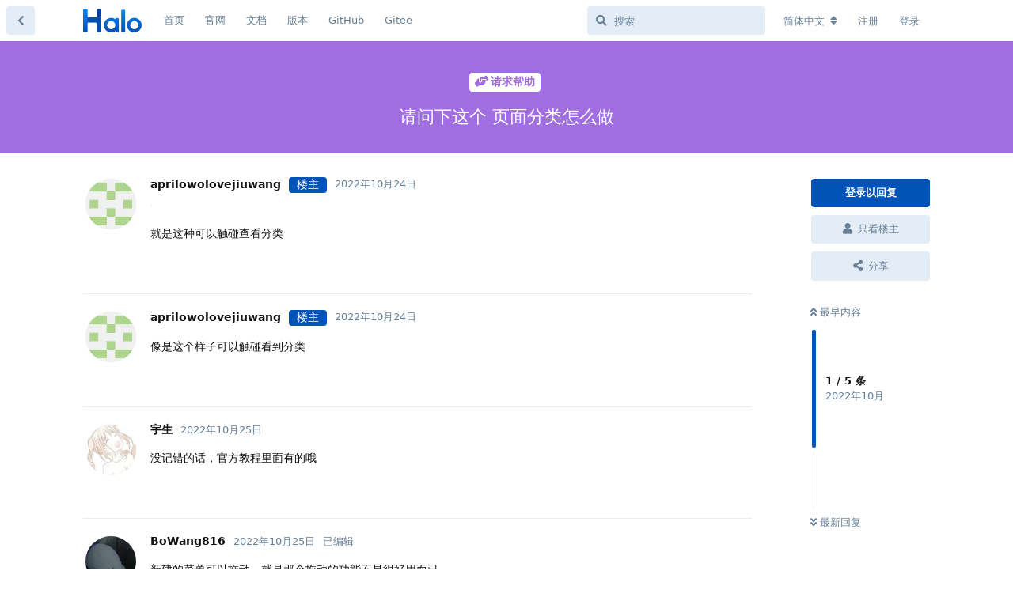

--- FILE ---
content_type: text/html; charset=utf-8
request_url: https://bbs.halo.run/d/2905-%E8%AF%B7%E9%97%AE%E4%B8%8B%E8%BF%99%E4%B8%AA-%E9%A1%B5%E9%9D%A2%E5%88%86%E7%B1%BB%E6%80%8E%E4%B9%88%E5%81%9A
body_size: 8572
content:
<!doctype html>
<html  dir="ltr"        lang="zh-Hans" >
    <head>
        <meta charset="utf-8">
        <title>请问下这个 页面分类怎么做 - Halo 社区</title>

        <link rel="stylesheet" href="https://bbs.halo.run/assets/forum.css?v=d7e6b6ea">
<link rel="canonical" href="https://bbs.halo.run/d/2905-请问下这个-页面分类怎么做">
<link rel="preload" href="https://bbs.halo.run/assets/forum.css?v=d7e6b6ea" as="style">
<link rel="preload" href="https://bbs.halo.run/assets/forum.js?v=e843787d" as="script">
<link rel="preload" href="https://bbs.halo.run/assets/forum-zh-Hans.js?v=116039c3" as="script">
<link rel="preload" href="https://bbs.halo.run/assets/fonts/fa-solid-900.woff2" as="font" type="font/woff2" crossorigin="">
<link rel="preload" href="https://bbs.halo.run/assets/fonts/fa-regular-400.woff2" as="font" type="font/woff2" crossorigin="">
<meta name="viewport" content="width=device-width, initial-scale=1, maximum-scale=1, minimum-scale=1">
<meta name="description" content="Halo - 强大易用的开源建站工具，这里是 Halo 的官方社区，讨论一些关于 Halo 的一些东西。">
<meta name="theme-color" content="#0153b8">
<meta name="application-name" content="Halo 社区">
<meta name="robots" content="index, follow">
<meta name="twitter:card" content="summary_large_image">
<meta name="twitter:image" content="https://bbs.halo.run/assets/logo-eadyypxa.png">
<link rel="shortcut icon" href="https://bbs.halo.run/assets/favicon-ampil1jp.png">
<meta property="og:site_name" content="Halo 社区">
<meta property="og:type" content="website">
<meta property="og:image" content="https://bbs.halo.run/assets/logo-eadyypxa.png">
<script type="application/ld+json">[{"@context":"http:\/\/schema.org","@type":"WebPage","publisher":{"@type":"Organization","name":"Halo \u793e\u533a","url":"https:\/\/bbs.halo.run","description":"Halo - \u5f3a\u5927\u6613\u7528\u7684\u5f00\u6e90\u5efa\u7ad9\u5de5\u5177\uff0c\u8fd9\u91cc\u662f Halo \u7684\u5b98\u65b9\u793e\u533a\uff0c\u8ba8\u8bba\u4e00\u4e9b\u5173\u4e8e Halo \u7684\u4e00\u4e9b\u4e1c\u897f\u3002","logo":"https:\/\/bbs.halo.run\/assets\/logo-eadyypxa.png"},"image":"https:\/\/bbs.halo.run\/assets\/logo-eadyypxa.png"},{"@context":"http:\/\/schema.org","@type":"WebSite","url":"https:\/\/bbs.halo.run\/","potentialAction":{"@type":"SearchAction","target":"https:\/\/bbs.halo.run\/?q={search_term_string}","query-input":"required name=search_term_string"}}]</script>
<meta name="google-site-verification" content="gRZYnaYWUQXWLvov-54i4W4-SdWlhwJt46uHU2q0eIs" />
<meta name="360-site-verification" content="5babe87f59ea1fac36b56662165b118f" />
<script src="https://track.halo.run/api/script.js" data-site-id="2" defer></script>
<!-- Global Site Tag (gtag.js) - Google Analytics -->
<script async src="https://www.googletagmanager.com/gtag/js?id=G-K1MEWK3HP2"></script>
<script>
    window.dataLayer = window.dataLayer || [];
    function gtag(){dataLayer.push(arguments);}
    gtag('js', new Date());
</script>

<link href="/feed.xml" type="application/atom+xml" rel="alternate" title="Discussion Atom feed" />
    </head>

    <body>
        <div id="app" class="App">

    <div id="app-navigation" class="App-navigation"></div>

    <div id="drawer" class="App-drawer">

        <header id="header" class="App-header">
            <div id="header-navigation" class="Header-navigation"></div>
            <div class="container">
                <div class="Header-title">
                    <a href="https://bbs.halo.run" id="home-link">
                                                    <img src="https://bbs.halo.run/assets/logo-eadyypxa.png" alt="Halo 社区" class="Header-logo">
                                            </a>
                </div>
                <div id="header-primary" class="Header-primary"></div>
                <div id="header-secondary" class="Header-secondary"></div>
            </div>
        </header>

    </div>

    <main class="App-content">
        <div id="content"></div>

        <div id="flarum-loading" style="display: none">
    正在加载…
</div>

<noscript>
    <div class="Alert">
        <div class="container">
            请使用更现代的浏览器并启用 JavaScript 以获得最佳浏览体验。
        </div>
    </div>
</noscript>

<div id="flarum-loading-error" style="display: none">
    <div class="Alert">
        <div class="container">
            加载论坛时出错，请强制刷新页面重试。
        </div>
    </div>
</div>

<noscript id="flarum-content">
    <div class="container">
    <h1>请问下这个 页面分类怎么做</h1>

    <div>
                    <article>
                                <div class="PostUser"><h3 class="PostUser-name">aprilowolovejiuwang</h3></div>
                <div class="Post-body">
                    <p><a rel="" target="" data-fancybox="single" href="https://l.aprilowo.top/i/2022/10/24/6356a54026041.png"><img src="https://l.aprilowo.top/i/2022/10/24/6356a54026041.png" alt="" loading="lazy"></a><br>
就是这种可以触碰查看分类</p>
                </div>
            </article>

            <hr>
                    <article>
                                <div class="PostUser"><h3 class="PostUser-name">aprilowolovejiuwang</h3></div>
                <div class="Post-body">
                    <p>像是这个样子可以触碰看到分类</p>
                </div>
            </article>

            <hr>
                    <article>
                                <div class="PostUser"><h3 class="PostUser-name">宇生</h3></div>
                <div class="Post-body">
                    <p>没记错的话，官方教程里面有的哦</p>
                </div>
            </article>

            <hr>
                    <article>
                                <div class="PostUser"><h3 class="PostUser-name">BoWang816</h3></div>
                <div class="Post-body">
                    <p>新建的菜单可以拖动，就是那个拖动的功能不是很好用而已<br>
<a rel="" target="" data-fancybox="single" href="https://s2.loli.net/2022/10/25/zB6wOWcqGRlj2xv.png"><img src="https://s2.loli.net/2022/10/25/zB6wOWcqGRlj2xv.png" alt="image.png" loading="lazy"></a></p>
                </div>
            </article>

            <hr>
                    <article>
                                <div class="PostUser"><h3 class="PostUser-name">amrous</h3></div>
                <div class="Post-body">
                    <p>需要主题支持</p>
                </div>
            </article>

            <hr>
            </div>

    
    </div>

</noscript>


        <div class="App-composer">
            <div class="container">
                <div id="composer"></div>
            </div>
        </div>
    </main>

</div>

<script>
(function(){
    var bp = document.createElement('script');
    var curProtocol = window.location.protocol.split(':')[0];
    if (curProtocol === 'https') {
        bp.src = 'https://zz.bdstatic.com/linksubmit/push.js';
    }
    else {
        bp.src = 'http://push.zhanzhang.baidu.com/push.js';
    }
    var s = document.getElementsByTagName("script")[0];
    s.parentNode.insertBefore(bp, s);
})();
</script>
<script>
var _hmt = _hmt || [];
(function() {
  var hm = document.createElement("script");
  hm.src = "https://hm.baidu.com/hm.js?36e68e2ca1ceb72a6b3508abefb655dc";
  var s = document.getElementsByTagName("script")[0]; 
  s.parentNode.insertBefore(hm, s);
})();
</script>


        <div id="modal"></div>
        <div id="alerts"></div>

        <script>
            document.getElementById('flarum-loading').style.display = 'block';
            var flarum = {extensions: {}};
        </script>

        <script src="https://bbs.halo.run/assets/forum.js?v=e843787d"></script>
<script src="https://bbs.halo.run/assets/forum-zh-Hans.js?v=116039c3"></script>

        <script id="flarum-json-payload" type="application/json">{"resources":[{"type":"forums","id":"1","attributes":{"title":"Halo \u793e\u533a","description":"Halo - \u5f3a\u5927\u6613\u7528\u7684\u5f00\u6e90\u5efa\u7ad9\u5de5\u5177\uff0c\u8fd9\u91cc\u662f Halo \u7684\u5b98\u65b9\u793e\u533a\uff0c\u8ba8\u8bba\u4e00\u4e9b\u5173\u4e8e Halo \u7684\u4e00\u4e9b\u4e1c\u897f\u3002","showLanguageSelector":true,"baseUrl":"https:\/\/bbs.halo.run","basePath":"","baseOrigin":"https:\/\/bbs.halo.run","debug":false,"apiUrl":"https:\/\/bbs.halo.run\/api","welcomeTitle":"\u6b22\u8fce\u6765\u5230 Halo \u7684\u793e\u533a\u3002","welcomeMessage":"\u4e3a\u4e86\u8ba9\u5927\u5bb6\u6109\u5feb\u7684\u4f7f\u7528\u8be5\u793e\u533a\uff0c\u53d1\u5e16\u524d\u8bf7\u5148\u9605\u8bfb\uff1a\u300c\u003Ca href=\u0022https:\/\/bbs.halo.run\/d\/8-halo\u0022\u003EHalo \u793e\u533a\u7ad9\u70b9\u5bfc\u822a\u003C\/a\u003E\u300d","themePrimaryColor":"#0153b8","themeSecondaryColor":"#0b86f9","logoUrl":"https:\/\/bbs.halo.run\/assets\/logo-eadyypxa.png","faviconUrl":"https:\/\/bbs.halo.run\/assets\/favicon-ampil1jp.png","headerHtml":"","footerHtml":"\u003Cscript\u003E\n(function(){\n    var bp = document.createElement(\u0027script\u0027);\n    var curProtocol = window.location.protocol.split(\u0027:\u0027)[0];\n    if (curProtocol === \u0027https\u0027) {\n        bp.src = \u0027https:\/\/zz.bdstatic.com\/linksubmit\/push.js\u0027;\n    }\n    else {\n        bp.src = \u0027http:\/\/push.zhanzhang.baidu.com\/push.js\u0027;\n    }\n    var s = document.getElementsByTagName(\u0022script\u0022)[0];\n    s.parentNode.insertBefore(bp, s);\n})();\n\u003C\/script\u003E\n\u003Cscript\u003E\nvar _hmt = _hmt || [];\n(function() {\n  var hm = document.createElement(\u0022script\u0022);\n  hm.src = \u0022https:\/\/hm.baidu.com\/hm.js?36e68e2ca1ceb72a6b3508abefb655dc\u0022;\n  var s = document.getElementsByTagName(\u0022script\u0022)[0]; \n  s.parentNode.insertBefore(hm, s);\n})();\n\u003C\/script\u003E","allowSignUp":true,"defaultRoute":"\/all","canViewForum":true,"canStartDiscussion":false,"canSearchUsers":false,"canCreateAccessToken":false,"canModerateAccessTokens":false,"assetsBaseUrl":"https:\/\/bbs.halo.run\/assets","canViewFlags":false,"guidelinesUrl":"https:\/\/bbs.halo.run\/d\/8-halo","canBypassTagCounts":false,"minPrimaryTags":"1","maxPrimaryTags":"1","minSecondaryTags":"0","maxSecondaryTags":"3","allowUsernameMentionFormat":true,"afrux-forum-widgets-core.config":{"instances":[{"id":"afrux-news-widget:news","extension":"afrux-news-widget","key":"news","placement":"top","position":0},{"id":"afrux-online-users-widget:onlineUsers","extension":"afrux-online-users-widget","key":"onlineUsers","placement":"end","position":0},{"id":"afrux-top-posters-widget:topPosters","extension":"afrux-top-posters-widget","key":"topPosters","placement":"end","position":1},{"id":"afrux-forum-stats-widget:forumStats","extension":"afrux-forum-stats-widget","key":"forumStats","placement":"end","position":2}]},"afrux-forum-widgets-core.preferDataWithInitialLoad":true,"canGiveBadge":false,"canViewDetailedBadgeUsers":false,"editOwnUserCardBadges":false,"editUserCardBadges":false,"showBadgesOnUserCard":true,"numberOfBadgesOnUserCard":5,"canConfigureSeo":false,"sycho-github-milestone.repository":"halo-dev\/halo","sycho-github-milestone.milestone_id":"106","sycho-github-milestone.default_filter":"all","onlyStarter":"1","showTopicStarter":"1","embedVideoDash":false,"embedVideoFlv":false,"embedVideoHls":false,"embedVideoShaka":false,"embedVideoWebTorrent":false,"embedVideoAirplay":false,"embedVideoHotkey":false,"embedVideoQualitySwitching":false,"embedVideoTheme":"","embedVideoLogo":"","embedVideoLang":"zh-cn","embedVideoModal":false,"staffBadgeTitle":null,"staffBadgeColor":null,"staffBadgeBg":null,"fof-user-bio.maxLength":200,"fof-user-bio.maxLines":0,"fof-socialprofile.allow_external_favicons":true,"fof-share-social.plain-copy":true,"fof-share-social.default":"","fof-share-social.networks":["twitter","telegram","qq","qzone","native"],"ReactionConverts":[null,null,null],"fofReactionsAllowAnonymous":false,"fofReactionsCdnUrl":"https:\/\/cdn.staticfile.net\/twemoji\/14.0.2\/72x72\/[codepoint].png","canStartPolls":false,"canStartGlobalPolls":false,"canUploadPollImages":false,"globalPollsEnabled":false,"allowPollOptionImage":false,"pollMaxOptions":10,"fof-oauth":[{"name":"discord","icon":"fab fa-discord","priority":0},null,{"name":"github","icon":"fab fa-github","priority":0},{"name":"gitlab","icon":"fab fa-gitlab","priority":0},null,null,null],"fof-oauth.only_icons":false,"fof-oauth.popupWidth":580,"fof-oauth.popupHeight":400,"fof-oauth.fullscreenPopup":true,"fof-merge-discussions.search_limit":4,"canSaveDrafts":false,"canScheduleDrafts":false,"drafts.enableScheduledDrafts":true,"fof-best-answer.show_max_lines":0,"showTagsInSearchResults":true,"removeSolutionResultsFromMainSearch":false,"solutionSearchEnabled":true,"canSelectBestAnswerOwnPost":true,"useAlternativeBestAnswerUi":false,"showBestAnswerFilterUi":true,"bestAnswerDiscussionSidebarJumpButton":false,"pusherKey":"9068d9c2bff07af877d9","pusherCluster":"ap3","displayNameDriver":"nickname","setNicknameOnRegistration":true,"randomizeUsernameOnRegistration":false,"emojioneAreaConfig":{"search":true,"recentEmojis":true,"filtersPosition":"bottom","searchPosition":"bottom","tones":true,"autocomplete":false},"emojioneAreaCloseOnPick":false,"emojioneAreaHideFlarumButton":true,"afrux-top-posters-widget.topPosterCounts":{"1":"25","4471":"16","6375":"9","7348":"8","7309":"8"},"canViewOnlineUsersWidget":false,"totalOnlineUsers":0,"afrux-forum-stats-widget.stats":{"discussionCount":{"label":"\u4e3b\u9898","icon":"far fa-comments","value":6607,"prettyValue":"6.61K"},"userCount":{"label":"\u7528\u6237","icon":"fas fa-users","value":7353,"prettyValue":"7.35K"},"commentPostCount":{"label":"\u56de\u590d","icon":"far fa-comment-dots","value":30947,"prettyValue":"30.95K"}}},"relationships":{"groups":{"data":[{"type":"groups","id":"1"},{"type":"groups","id":"2"},{"type":"groups","id":"3"},{"type":"groups","id":"4"},{"type":"groups","id":"5"}]},"tags":{"data":[{"type":"tags","id":"1"},{"type":"tags","id":"2"},{"type":"tags","id":"3"},{"type":"tags","id":"4"},{"type":"tags","id":"5"},{"type":"tags","id":"8"},{"type":"tags","id":"9"},{"type":"tags","id":"10"},{"type":"tags","id":"12"},{"type":"tags","id":"14"},{"type":"tags","id":"15"}]},"reactions":{"data":[{"type":"reactions","id":"1"},{"type":"reactions","id":"2"},{"type":"reactions","id":"3"},{"type":"reactions","id":"4"},{"type":"reactions","id":"5"},{"type":"reactions","id":"6"}]},"links":{"data":[{"type":"links","id":"1"},{"type":"links","id":"2"},{"type":"links","id":"3"},{"type":"links","id":"4"},{"type":"links","id":"5"},{"type":"links","id":"7"}]},"topPosters":{"data":[{"type":"users","id":"1"},{"type":"users","id":"4471"},{"type":"users","id":"6375"},{"type":"users","id":"7309"},{"type":"users","id":"7348"}]},"onlineUsers":{"data":[]}}},{"type":"groups","id":"1","attributes":{"nameSingular":"\u7ba1\u7406\u5458","namePlural":"\u7ba1\u7406\u7ec4","color":"#B72A2A","icon":"fas fa-wrench","isHidden":0}},{"type":"groups","id":"2","attributes":{"nameSingular":"\u6e38\u5ba2","namePlural":"\u6e38\u5ba2","color":null,"icon":null,"isHidden":0}},{"type":"groups","id":"3","attributes":{"nameSingular":"\u6ce8\u518c\u7528\u6237","namePlural":"\u6ce8\u518c\u7528\u6237","color":null,"icon":null,"isHidden":0}},{"type":"groups","id":"4","attributes":{"nameSingular":"\u7248\u4e3b","namePlural":"\u7248\u4e3b\u7ec4","color":"#80349E","icon":"fas fa-bolt","isHidden":0}},{"type":"groups","id":"5","attributes":{"nameSingular":"Halo Ambassador","namePlural":"Halo Ambassadors","color":"","icon":"fas fa-heart","isHidden":0}},{"type":"tags","id":"1","attributes":{"name":"\u672a\u5206\u7c7b","description":"","slug":"default","color":"#888","backgroundUrl":null,"backgroundMode":null,"icon":"fas fa-angle-double-right","discussionCount":0,"position":10,"defaultSort":null,"isChild":false,"isHidden":true,"lastPostedAt":"2024-01-21T11:13:40+00:00","canStartDiscussion":false,"canAddToDiscussion":false,"subscription":null,"isQnA":false,"reminders":false}},{"type":"tags","id":"2","attributes":{"name":"\u5b89\u88c5\u4e0e\u4f7f\u7528","description":"\u8fd9\u4e2a\u7248\u5757\u4e00\u822c\u7528\u4e8e\u53d1\u5e03\u5b89\u88c5\u548c\u4f7f\u7528\u8fc7\u7a0b\u4e2d\u9047\u5230\u7684\u95ee\u9898\uff0c\u6216\u8005\u4e00\u4e9b\u4f7f\u7528\u6280\u5de7\u3002","slug":"install-and-use","color":"#28d5f6","backgroundUrl":null,"backgroundMode":null,"icon":"fas fa-hammer","discussionCount":191,"position":1,"defaultSort":null,"isChild":false,"isHidden":false,"lastPostedAt":"2026-01-24T01:14:03+00:00","canStartDiscussion":false,"canAddToDiscussion":false,"subscription":null,"isQnA":true,"reminders":false}},{"type":"tags","id":"3","attributes":{"name":"\u4e3b\u9898\u6a21\u677f","description":"\u8fd9\u4e2a\u677f\u5757\u7528\u4e8e\u53d1\u5e03\u65b0\u7684\u4e3b\u9898\uff0c\u6b22\u8fce\u5927\u5bb6\u5206\u4eab\u81ea\u5df1\u505a\u7684\u4e3b\u9898~","slug":"themes","color":"#125d98","backgroundUrl":null,"backgroundMode":null,"icon":"fas fa-palette","discussionCount":7,"position":2,"defaultSort":null,"isChild":false,"isHidden":false,"lastPostedAt":"2026-01-26T08:34:16+00:00","canStartDiscussion":false,"canAddToDiscussion":false,"subscription":null,"isQnA":false,"reminders":false}},{"type":"tags","id":"4","attributes":{"name":"\u53cd\u9988\u548c\u5efa\u8bae","description":"\u8fd9\u4e2a\u677f\u5757\u7528\u4e8e\u53d1\u5e03\u4e00\u4e9b\u4f7f\u7528\u53cd\u9988\u548c BUG \u7b49\uff0c\u4e5f\u53ef\u4ee5\u53d1\u5e03\u5bf9 Halo \u7684\u4e00\u4e9b\u529f\u80fd\u5efa\u8bae\u3002","slug":"feedback-and-suggestions","color":"#c76b73","backgroundUrl":null,"backgroundMode":null,"icon":"fas fa-comments","discussionCount":232,"position":4,"defaultSort":null,"isChild":false,"isHidden":false,"lastPostedAt":"2026-01-19T09:38:38+00:00","canStartDiscussion":false,"canAddToDiscussion":false,"subscription":null,"isQnA":true,"reminders":false}},{"type":"tags","id":"5","attributes":{"name":"\u516c\u544a","description":"\u5b98\u65b9\u516c\u544a\uff0c\u8fd9\u4e2a\u677f\u5757\u4e00\u822c\u4f1a\u53d1\u5e03\u7248\u672c\u66f4\u65b0\u6d88\u606f\uff0c\u4ee5\u53ca\u4e00\u4e9b\u9700\u8981\u544a\u77e5\u5927\u5bb6\u7684\u4e1c\u897f\u3002","slug":"announcement","color":"#d09696","backgroundUrl":null,"backgroundMode":null,"icon":"fas fa-bullhorn","discussionCount":86,"position":0,"defaultSort":null,"isChild":false,"isHidden":false,"lastPostedAt":"2025-07-31T04:01:04+00:00","canStartDiscussion":false,"canAddToDiscussion":false,"subscription":null,"isQnA":true,"reminders":false}},{"type":"tags","id":"8","attributes":{"name":"\u8bf7\u6c42\u5e2e\u52a9","description":"\u8fd9\u4e2a\u677f\u5757\u4e00\u822c\u7528\u4e8e\u53d1\u5e03\u4f60\u81ea\u5df1\u89e3\u51b3\u4e0d\u4e86\u7684\u95ee\u9898\uff0c\u5bfb\u6c42\u5176\u4ed6\u575b\u53cb\u7684\u5e2e\u52a9\uff0c\u8bf7\u5c3d\u53ef\u80fd\u8be6\u7ec6\u63cf\u8ff0\u4f60\u9047\u5230\u7684\u95ee\u9898\u3002","slug":"ask-for-help","color":"#a06ee1","backgroundUrl":null,"backgroundMode":null,"icon":"fas fa-hands-helping","discussionCount":597,"position":5,"defaultSort":null,"isChild":false,"isHidden":false,"lastPostedAt":"2026-01-30T06:15:09+00:00","canStartDiscussion":false,"canAddToDiscussion":false,"subscription":null,"isQnA":true,"reminders":false}},{"type":"tags","id":"9","attributes":{"name":"\u7ad9\u70b9\u79c0","description":"\u5728\u8fd9\u91cc\u53ef\u4ee5\u5c55\u793a\u4f60\u7684\u7ad9\u70b9\uff0c\u6216\u8005\u8bf7\u6c42\u548c\u4ed6\u4eba\u53cb\u94fe\u3002","slug":"show","color":"#bf9fee","backgroundUrl":null,"backgroundMode":null,"icon":"fas fa-surprise","discussionCount":92,"position":7,"defaultSort":null,"isChild":false,"isHidden":false,"lastPostedAt":"2026-01-15T01:36:16+00:00","canStartDiscussion":false,"canAddToDiscussion":false,"subscription":null,"isQnA":true,"reminders":false}},{"type":"tags","id":"10","attributes":{"name":"\u968f\u4fbf\u8bf4\u8bf4","description":"\u5728\u8fd9\u91cc\u4f60\u53ef\u4ee5\u7545\u6240\u6b32\u8a00\u3002","slug":"say-say-say","color":"#ffa0d2","backgroundUrl":null,"backgroundMode":null,"icon":"fas fa-user-ninja","discussionCount":112,"position":9,"defaultSort":null,"isChild":false,"isHidden":false,"lastPostedAt":"2026-01-13T09:53:11+00:00","canStartDiscussion":false,"canAddToDiscussion":false,"subscription":null,"isQnA":false,"reminders":false}},{"type":"tags","id":"12","attributes":{"name":"\u63d2\u4ef6","description":"\u8fd9\u4e2a\u677f\u5757\u7528\u4e8e\u53d1\u5e03\u65b0\u7684\u63d2\u4ef6\uff0c\u6216\u8005\u548c\u63d2\u4ef6\u76f8\u5173\u7684\u8ba8\u8bba\u3002","slug":"plugins","color":"#48BF83","backgroundUrl":null,"backgroundMode":null,"icon":"fas fa-plug","discussionCount":2,"position":3,"defaultSort":null,"isChild":false,"isHidden":false,"lastPostedAt":"2026-01-26T01:17:56+00:00","canStartDiscussion":false,"canAddToDiscussion":false,"subscription":null,"isQnA":false,"reminders":false}},{"type":"tags","id":"14","attributes":{"name":"\u5c0f\u52a8\u4f5c","description":"\u8fd9\u4e2a\u677f\u5757\u7528\u4e8e\u53d1\u5e03 Halo \u5b98\u65b9\u6d3b\u52a8\u4fe1\u606f\u3002","slug":"event","color":"#E3B505","backgroundUrl":null,"backgroundMode":null,"icon":"fas fa-paw","discussionCount":31,"position":8,"defaultSort":null,"isChild":false,"isHidden":false,"lastPostedAt":"2026-01-23T08:28:42+00:00","canStartDiscussion":false,"canAddToDiscussion":false,"subscription":null,"isQnA":true,"reminders":false}},{"type":"tags","id":"15","attributes":{"name":"\u5f00\u53d1\u8005","description":"","slug":"dev","color":"#414141","backgroundUrl":null,"backgroundMode":null,"icon":"fas fa-code","discussionCount":3,"position":6,"defaultSort":null,"isChild":false,"isHidden":false,"lastPostedAt":"2026-01-04T02:29:16+00:00","canStartDiscussion":false,"canAddToDiscussion":false,"subscription":null,"isQnA":false,"reminders":false}},{"type":"reactions","id":"1","attributes":{"identifier":"thumbsup","display":null,"type":"emoji","enabled":true}},{"type":"reactions","id":"2","attributes":{"identifier":"thumbsdown","display":null,"type":"emoji","enabled":true}},{"type":"reactions","id":"3","attributes":{"identifier":"laughing","display":null,"type":"emoji","enabled":true}},{"type":"reactions","id":"4","attributes":{"identifier":"confused","display":null,"type":"emoji","enabled":true}},{"type":"reactions","id":"5","attributes":{"identifier":"heart","display":null,"type":"emoji","enabled":true}},{"type":"reactions","id":"6","attributes":{"identifier":"tada","display":null,"type":"emoji","enabled":true}},{"type":"links","id":"1","attributes":{"id":1,"title":"\u9996\u9875","icon":"","url":"\/","position":0,"isInternal":true,"isNewtab":false,"useRelMe":false,"isChild":false}},{"type":"links","id":"2","attributes":{"id":2,"title":"\u5b98\u7f51","icon":"","url":"https:\/\/www.halo.run","position":1,"isInternal":false,"isNewtab":true,"useRelMe":false,"isChild":false}},{"type":"links","id":"3","attributes":{"id":3,"title":"GitHub","icon":"","url":"https:\/\/github.com\/halo-dev\/halo","position":4,"isInternal":false,"isNewtab":true,"useRelMe":false,"isChild":false}},{"type":"links","id":"4","attributes":{"id":4,"title":"Gitee","icon":"","url":"https:\/\/gitee.com\/halo-dev\/halo","position":5,"isInternal":false,"isNewtab":true,"useRelMe":false,"isChild":false}},{"type":"links","id":"5","attributes":{"id":5,"title":"\u6587\u6863","icon":"","url":"http:\/\/docs.halo.run","position":2,"isInternal":false,"isNewtab":true,"useRelMe":false,"isChild":false}},{"type":"links","id":"7","attributes":{"id":7,"title":"\u7248\u672c","icon":"","url":"https:\/\/releases.halo.run","position":3,"isInternal":false,"isNewtab":true,"useRelMe":false,"isChild":false}},{"type":"users","id":"1","attributes":{"username":"ryanwang","displayName":"Ryan Wang \ud83d\udc4d","avatarUrl":"https:\/\/bbs.halo.run\/assets\/avatars\/9MDbkNdbkEwcbKSf.png","slug":"ryanwang","joinTime":"2019-03-18T02:49:25+00:00","discussionCount":123,"commentCount":5119,"canEdit":false,"canEditCredentials":false,"canEditGroups":false,"canDelete":false,"canSuspend":false,"staffBadge":"true","tagList":"Founder","bio":"it\u0027s a feature","canViewBio":true,"canEditBio":false,"canViewSocialProfile":false,"bestAnswerCount":168,"canEditNickname":false}},{"type":"users","id":"4471","attributes":{"username":"ipride","displayName":"ipride","avatarUrl":null,"slug":"ipride","joinTime":"2023-06-09T16:41:01+00:00","discussionCount":9,"commentCount":50,"canEdit":false,"canEditCredentials":false,"canEditGroups":false,"canDelete":false,"lastSeenAt":"2026-01-30T03:57:10+00:00","canSuspend":false,"staffBadge":null,"tagList":null,"bio":"","canViewBio":true,"canEditBio":false,"canViewSocialProfile":false,"bestAnswerCount":0,"canEditNickname":false}},{"type":"users","id":"6375","attributes":{"username":"houxiongxiong","displayName":"\u8d25\u72ac","avatarUrl":"https:\/\/bbs.halo.run\/assets\/avatars\/JBya6ZT5AqLHyeWd.png","slug":"houxiongxiong","joinTime":"2024-10-28T01:41:15+00:00","discussionCount":1,"commentCount":243,"canEdit":false,"canEditCredentials":false,"canEditGroups":false,"canDelete":false,"lastSeenAt":"2026-01-30T19:41:53+00:00","canSuspend":false,"staffBadge":"false","tagList":"","bio":"","canViewBio":true,"canEditBio":false,"canViewSocialProfile":false,"bestAnswerCount":19,"canEditNickname":false}},{"type":"users","id":"7309","attributes":{"username":"bpuxi","displayName":"bpuxi","avatarUrl":"https:\/\/bbs.halo.run\/assets\/avatars\/bQxYzWy1KjdM2xbt.png","slug":"bpuxi","joinTime":"2025-12-30T02:09:03+00:00","discussionCount":2,"commentCount":9,"canEdit":false,"canEditCredentials":false,"canEditGroups":false,"canDelete":false,"lastSeenAt":"2026-01-06T11:42:03+00:00","canSuspend":false,"staffBadge":null,"tagList":null,"bio":"","canViewBio":true,"canEditBio":false,"canViewSocialProfile":false,"bestAnswerCount":0,"canEditNickname":false}},{"type":"users","id":"7348","attributes":{"username":"Thr33H","displayName":"\u97e9\u706b\u706b","avatarUrl":"https:\/\/bbs.halo.run\/assets\/avatars\/HRlokJjMpQnBwJBp.png","slug":"Thr33H","joinTime":"2026-01-21T09:09:32+00:00","discussionCount":2,"commentCount":8,"canEdit":false,"canEditCredentials":false,"canEditGroups":false,"canDelete":false,"lastSeenAt":"2026-01-25T12:00:24+00:00","canSuspend":false,"staffBadge":null,"tagList":null,"bio":"\u6b22\u8fce\u8bbf\u95ee\u6211\u7684\u4e3b\u9875\uff1ablog.thr33h.com","canViewBio":true,"canEditBio":false,"canViewSocialProfile":false,"bestAnswerCount":0,"canEditNickname":false}}],"session":{"userId":0,"csrfToken":"RgiR4qOmHHftnm6kfGEkkEF2DKBajxiGrrA5RvKj"},"locales":{"zh-Hans":"\u7b80\u4f53\u4e2d\u6587","en":"English"},"locale":"zh-Hans","fof-follow-tags.following_page_default":null,"fof-socialprofile.test":null,"fof-reactions.cdnUrl":"https:\/\/cdn.staticfile.net\/twemoji\/14.0.2\/72x72\/[codepoint].png","googleTrackingCode":"G-K1MEWK3HP2","apiDocument":{"data":{"type":"discussions","id":"2905","attributes":{"title":"\u8bf7\u95ee\u4e0b\u8fd9\u4e2a \u9875\u9762\u5206\u7c7b\u600e\u4e48\u505a","slug":"2905-\u8bf7\u95ee\u4e0b\u8fd9\u4e2a-\u9875\u9762\u5206\u7c7b\u600e\u4e48\u505a","commentCount":5,"participantCount":4,"createdAt":"2022-10-24T14:47:51+00:00","lastPostedAt":"2022-10-25T18:50:57+00:00","lastPostNumber":5,"canReply":false,"canRename":false,"canDelete":false,"canHide":false,"isApproved":true,"hasBestAnswer":false,"bestAnswerSetAt":null,"canTag":false,"subscription":null,"canNearataEmbedVideoView":false,"canSplit":false,"shareUrl":"https:\/\/bbs.halo.run\/d\/2905-qing-wen-xia-zhe-ge-ye-mian-fen-lei-zen-yao-zuo","canSeeReactions":false,"hasPoll":false,"canStartPoll":false,"canMerge":false,"canSelectBestAnswer":false,"isSticky":false,"canSticky":false,"isLocked":false,"canLock":false},"relationships":{"user":{"data":{"type":"users","id":"3506"}},"posts":{"data":[{"type":"posts","id":"15908"},{"type":"posts","id":"15909"},{"type":"posts","id":"15916"},{"type":"posts","id":"15918"},{"type":"posts","id":"15923"}]},"tags":{"data":[{"type":"tags","id":"8"}]}}},"included":[{"type":"users","id":"3506","attributes":{"username":"aprilowolovejiuwang","displayName":"aprilowolovejiuwang","avatarUrl":"https:\/\/bbs.halo.run\/assets\/avatars\/aKXnRCdyTpRJ2LK5.png","slug":"aprilowolovejiuwang","joinTime":"2022-10-24T14:44:16+00:00","discussionCount":2,"commentCount":4,"canEdit":false,"canEditCredentials":false,"canEditGroups":false,"canDelete":false,"lastSeenAt":"2023-09-05T10:57:39+00:00","canSuspend":false,"staffBadge":null,"tagList":null,"bio":"","canViewBio":true,"canEditBio":false,"canViewSocialProfile":false,"bestAnswerCount":0,"canEditNickname":false},"relationships":{"groups":{"data":[]},"userBadges":{"data":[]}}},{"type":"users","id":"2686","attributes":{"username":"black","displayName":"\u5b87\u751f","avatarUrl":"https:\/\/bbs.halo.run\/assets\/avatars\/GvdMOfOM07r8Kxs8.png","slug":"black","joinTime":"2022-03-05T08:17:52+00:00","discussionCount":3,"commentCount":99,"canEdit":false,"canEditCredentials":false,"canEditGroups":false,"canDelete":false,"lastSeenAt":"2024-07-07T16:22:28+00:00","canSuspend":false,"staffBadge":null,"tagList":null,"bio":"\u5b87\u751f\u535a\u5ba2\uff1ablog.yudragon.cn","canViewBio":true,"canEditBio":false,"canViewSocialProfile":false,"bestAnswerCount":0,"canEditNickname":false},"relationships":{"groups":{"data":[]},"userBadges":{"data":[]}}},{"type":"users","id":"3447","attributes":{"username":"BoWang816","displayName":"BoWang816","avatarUrl":"https:\/\/bbs.halo.run\/assets\/avatars\/o8w23ruvlUSNM91K.png","slug":"BoWang816","joinTime":"2022-10-07T10:59:18+00:00","discussionCount":3,"commentCount":35,"canEdit":false,"canEditCredentials":false,"canEditGroups":false,"canDelete":false,"lastSeenAt":"2025-07-23T08:43:50+00:00","canSuspend":false,"staffBadge":null,"tagList":null,"bio":"","canViewBio":true,"canEditBio":false,"canViewSocialProfile":false,"bestAnswerCount":0,"canEditNickname":false},"relationships":{"groups":{"data":[]},"userBadges":{"data":[]}}},{"type":"users","id":"3472","attributes":{"username":"amrous","displayName":"amrous","avatarUrl":"https:\/\/bbs.halo.run\/assets\/avatars\/ztsSu8KJxK0FZL3e.png","slug":"amrous","joinTime":"2022-10-14T09:42:37+00:00","discussionCount":3,"commentCount":13,"canEdit":false,"canEditCredentials":false,"canEditGroups":false,"canDelete":false,"lastSeenAt":"2023-05-18T10:15:18+00:00","canSuspend":false,"staffBadge":null,"tagList":null,"bio":"","canViewBio":true,"canEditBio":false,"canViewSocialProfile":false,"bestAnswerCount":0,"canEditNickname":false},"relationships":{"groups":{"data":[]},"userBadges":{"data":[]}}},{"type":"posts","id":"15908","attributes":{"number":1,"createdAt":"2022-10-24T14:47:51+00:00","contentType":"comment","contentHtml":"\u003Cp\u003E\u003Ca rel=\u0022\u0022 target=\u0022\u0022 data-fancybox=\u0022single\u0022 href=\u0022https:\/\/l.aprilowo.top\/i\/2022\/10\/24\/6356a54026041.png\u0022\u003E\u003Cimg src=\u0022https:\/\/l.aprilowo.top\/i\/2022\/10\/24\/6356a54026041.png\u0022 alt=\u0022\u0022 loading=\u0022lazy\u0022\u003E\u003C\/a\u003E\u003Cbr\u003E\n\u5c31\u662f\u8fd9\u79cd\u53ef\u4ee5\u89e6\u78b0\u67e5\u770b\u5206\u7c7b\u003C\/p\u003E","renderFailed":false,"canEdit":false,"canDelete":false,"canHide":false,"mentionedByCount":0,"canFlag":false,"isApproved":true,"canApprove":false,"canReact":false,"canDeletePostReactions":false,"reactionCounts":{"1":0,"2":0,"3":0,"4":0,"5":0,"6":0},"userReactionIdentifier":null,"canStartPoll":false,"canLike":false,"likesCount":0},"relationships":{"discussion":{"data":{"type":"discussions","id":"2905"}},"user":{"data":{"type":"users","id":"3506"}},"mentionedBy":{"data":[]},"polls":{"data":[]},"likes":{"data":[]}}},{"type":"posts","id":"15909","attributes":{"number":2,"createdAt":"2022-10-24T14:48:28+00:00","contentType":"comment","contentHtml":"\u003Cp\u003E\u50cf\u662f\u8fd9\u4e2a\u6837\u5b50\u53ef\u4ee5\u89e6\u78b0\u770b\u5230\u5206\u7c7b\u003C\/p\u003E","renderFailed":false,"canEdit":false,"canDelete":false,"canHide":false,"mentionedByCount":0,"canFlag":false,"isApproved":true,"canApprove":false,"canReact":false,"canDeletePostReactions":false,"reactionCounts":{"1":0,"2":0,"3":0,"4":0,"5":0,"6":0},"userReactionIdentifier":null,"canStartPoll":false,"canLike":false,"likesCount":0},"relationships":{"discussion":{"data":{"type":"discussions","id":"2905"}},"user":{"data":{"type":"users","id":"3506"}},"mentionedBy":{"data":[]},"polls":{"data":[]},"likes":{"data":[]}}},{"type":"posts","id":"15916","attributes":{"number":3,"createdAt":"2022-10-25T09:52:38+00:00","contentType":"comment","contentHtml":"\u003Cp\u003E\u6ca1\u8bb0\u9519\u7684\u8bdd\uff0c\u5b98\u65b9\u6559\u7a0b\u91cc\u9762\u6709\u7684\u54e6\u003C\/p\u003E","renderFailed":false,"canEdit":false,"canDelete":false,"canHide":false,"mentionedByCount":0,"canFlag":false,"isApproved":true,"canApprove":false,"canReact":false,"canDeletePostReactions":false,"reactionCounts":{"1":0,"2":0,"3":0,"4":0,"5":0,"6":0},"userReactionIdentifier":null,"canStartPoll":false,"canLike":false,"likesCount":0},"relationships":{"discussion":{"data":{"type":"discussions","id":"2905"}},"user":{"data":{"type":"users","id":"2686"}},"mentionedBy":{"data":[]},"polls":{"data":[]},"likes":{"data":[]}}},{"type":"posts","id":"15918","attributes":{"number":4,"createdAt":"2022-10-25T12:40:04+00:00","contentType":"comment","contentHtml":"\u003Cp\u003E\u65b0\u5efa\u7684\u83dc\u5355\u53ef\u4ee5\u62d6\u52a8\uff0c\u5c31\u662f\u90a3\u4e2a\u62d6\u52a8\u7684\u529f\u80fd\u4e0d\u662f\u5f88\u597d\u7528\u800c\u5df2\u003Cbr\u003E\n\u003Ca rel=\u0022\u0022 target=\u0022\u0022 data-fancybox=\u0022single\u0022 href=\u0022https:\/\/s2.loli.net\/2022\/10\/25\/zB6wOWcqGRlj2xv.png\u0022\u003E\u003Cimg src=\u0022https:\/\/s2.loli.net\/2022\/10\/25\/zB6wOWcqGRlj2xv.png\u0022 alt=\u0022image.png\u0022 loading=\u0022lazy\u0022\u003E\u003C\/a\u003E\u003C\/p\u003E","renderFailed":false,"editedAt":"2022-10-25T12:42:13+00:00","canEdit":false,"canDelete":false,"canHide":false,"mentionedByCount":0,"canFlag":false,"isApproved":true,"canApprove":false,"canReact":false,"canDeletePostReactions":false,"reactionCounts":{"1":0,"2":0,"3":0,"4":0,"5":0,"6":0},"userReactionIdentifier":null,"canStartPoll":false,"canLike":false,"likesCount":0},"relationships":{"discussion":{"data":{"type":"discussions","id":"2905"}},"user":{"data":{"type":"users","id":"3447"}},"editedUser":{"data":{"type":"users","id":"3447"}},"mentionedBy":{"data":[]},"polls":{"data":[]},"likes":{"data":[]}}},{"type":"posts","id":"15923","attributes":{"number":5,"createdAt":"2022-10-25T18:50:57+00:00","contentType":"comment","contentHtml":"\u003Cp\u003E\u9700\u8981\u4e3b\u9898\u652f\u6301\u003C\/p\u003E","renderFailed":false,"canEdit":false,"canDelete":false,"canHide":false,"mentionedByCount":0,"canFlag":false,"isApproved":true,"canApprove":false,"canReact":false,"canDeletePostReactions":false,"reactionCounts":{"1":0,"2":0,"3":0,"4":0,"5":0,"6":0},"userReactionIdentifier":null,"canStartPoll":false,"canLike":false,"likesCount":0},"relationships":{"discussion":{"data":{"type":"discussions","id":"2905"}},"user":{"data":{"type":"users","id":"3472"}},"mentionedBy":{"data":[]},"polls":{"data":[]},"likes":{"data":[]}}},{"type":"tags","id":"8","attributes":{"name":"\u8bf7\u6c42\u5e2e\u52a9","description":"\u8fd9\u4e2a\u677f\u5757\u4e00\u822c\u7528\u4e8e\u53d1\u5e03\u4f60\u81ea\u5df1\u89e3\u51b3\u4e0d\u4e86\u7684\u95ee\u9898\uff0c\u5bfb\u6c42\u5176\u4ed6\u575b\u53cb\u7684\u5e2e\u52a9\uff0c\u8bf7\u5c3d\u53ef\u80fd\u8be6\u7ec6\u63cf\u8ff0\u4f60\u9047\u5230\u7684\u95ee\u9898\u3002","slug":"ask-for-help","color":"#a06ee1","backgroundUrl":null,"backgroundMode":null,"icon":"fas fa-hands-helping","discussionCount":597,"position":5,"defaultSort":null,"isChild":false,"isHidden":false,"lastPostedAt":"2026-01-30T06:15:09+00:00","canStartDiscussion":false,"canAddToDiscussion":false,"subscription":null,"isQnA":true,"reminders":false}}]}}</script>

        <script>
            const data = JSON.parse(document.getElementById('flarum-json-payload').textContent);
            document.getElementById('flarum-loading').style.display = 'none';

            try {
                flarum.core.app.load(data);
                flarum.core.app.bootExtensions(flarum.extensions);
                flarum.core.app.boot();
            } catch (e) {
                var error = document.getElementById('flarum-loading-error');
                error.innerHTML += document.getElementById('flarum-content').textContent;
                error.style.display = 'block';
                throw e;
            }
        </script>

        
    </body>
</html>
